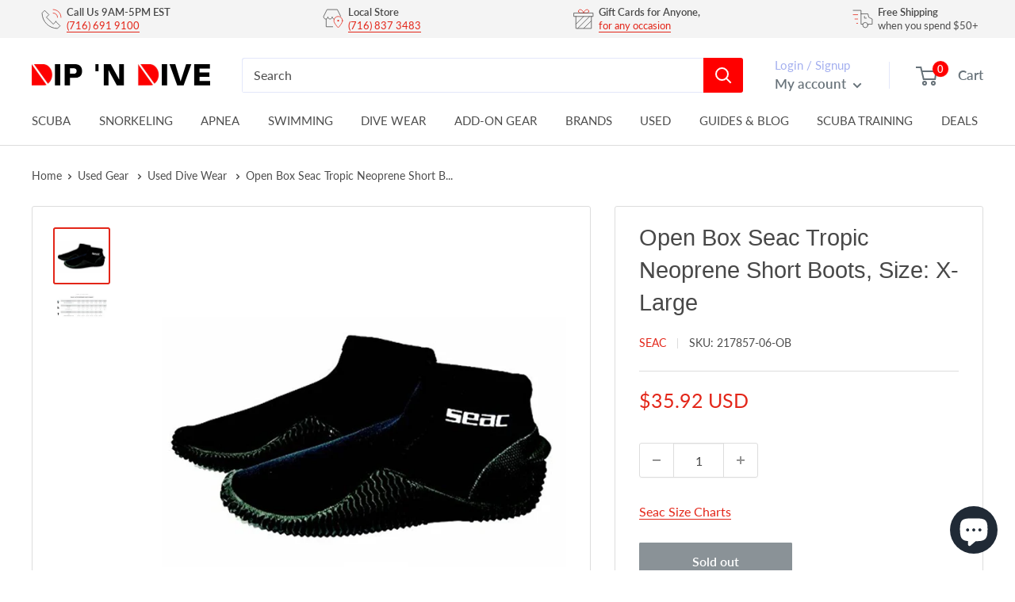

--- FILE ---
content_type: text/html; charset=UTF-8
request_url: https://api.reviews.io/json-ld/product/richsnippet?sku=217857-06-OB%3B44048281927916%3B8051270123756%3Bopen-box-seac-tropic-neoprene-short-boots-size-x-large&store=dip-n-dive&url=https://dipndive.com/products/open-box-seac-tropic-neoprene-short-boots-size-x-large&data=true
body_size: -238
content:
{
	"@context" : "http://schema.org",
	"@type" : "Product"

  			
		    ,"name" : "Open Box Seac Tropic Neoprene Short Boots, Size: X-Large",
		"image" : "",
				"sku" : "217857-06-OB"
		    
}
